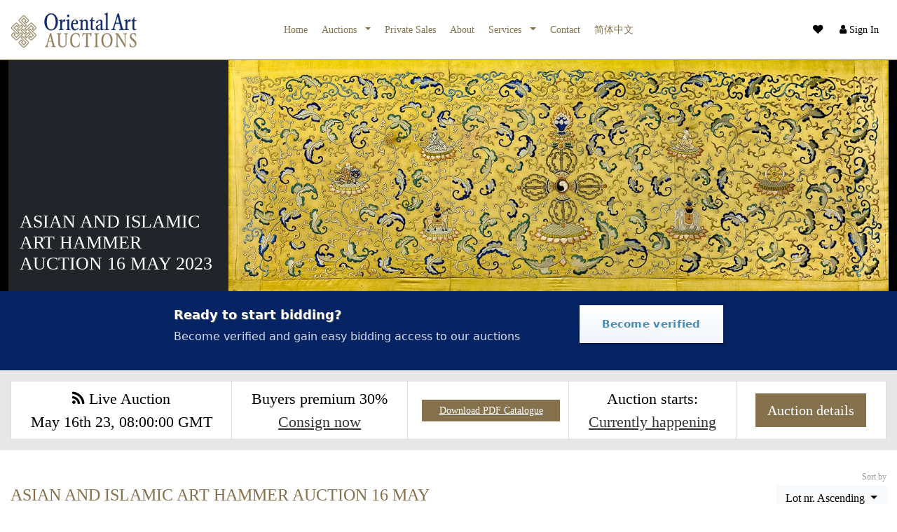

--- FILE ---
content_type: text/html; charset=UTF-8
request_url: https://www.orientalartauctions.com/auction/asian-and-islamic-art-hammer-auction-16-may-2023
body_size: 10375
content:
<!DOCTYPE html>
<html prefix="og: http://ogp.me/ns#" lang="en">
    <head >
    <!--[if IE]><meta http-equiv="X-UA-Compatible" content="IE=edge"><![endif]-->
        <title>ASIAN AND ISLAMIC ART HAMMER AUCTION 16 MAY 2023</title>
            <meta name="description" content="">
        <meta name="viewport" content="width=device-width, initial-scale=1.0, maximum-scale=1.0, user-scalable=no, minimal-ui">
    <meta charset="utf-8">
        <link rel="stylesheet" href="/build/frontend.css?v=prod1310250003" media="all">
    <link rel="stylesheet" href="/styles.css?v=prod1310250003" media="all">
    <link rel="stylesheet" href="/css/cust/1ebc4537-a8c2-6d94-9f0c-0242ac1a0007.css?v=prod1310250003" media="all">

    
    <link rel="apple-touch-icon" sizes="180x180" href="/images/cust/1ebc4537-a8c2-6d94-9f0c-0242ac1a0007/apple-touch-icon.png">
    <link rel="icon" type="image/png" sizes="32x32" href="/images/cust/1ebc4537-a8c2-6d94-9f0c-0242ac1a0007/favicon-32x32.png">
    <link rel="icon" type="image/png" sizes="16x16" href="/images/cust/1ebc4537-a8c2-6d94-9f0c-0242ac1a0007/favicon-16x16.png">

    
                                                <link rel="alternate" hreflang="en" href="https://www.orientalartauctions.com/auction/asian-and-islamic-art-hammer-auction-16-may-2023" />
            


</head >

        



<body class="artimin-bc artimin-nav-center  artimin-nav-center artimin-nav-navbar artimin-nav-navbar_center" cdn="https://images.orientalartauctions.com/1ebc4537-a8c2-6d94-9f0c-0242ac1a0007/" transparent_header="" host="www.orientalartauctions.com" account="1ebc4537-a8c2-6d94-9f0c-0242ac1a0007" header-fixed="fixed-top" context="auction" mercure="https://" ga="UA-642210-43" itemscope="itemscope" itemtype="https://schema.org/WebPage">


<script>
    const env = 'prod';
</script>

        
            
<nav class="justify-content-between bd artimin-main-navbar navbar navbar-expand-lg artimin-light-menu fixed-top  artimin-navbar-light" id="artimin-header-navigation" role="navigation">


    


        <div class="navbar-toggler">
            <button type="button" data-bs-toggle="collapse" data-bs-target="#navbar-collapse">
            <i class="navbar-toggler-icon2 fa fa-bars"></i>
            </button>
        </div>

        <a class="navbar-brand" href="/" itemprop="url">

                            <img src="https://images.orientalartauctions.com/R_UkQcrej5MUyCUS8QJXvDoK-Mk5s3nU5_AjrUWTNN8/rs:fit:500:0/plain/1ebc4537-a8c2-6d94-9f0c-0242ac1a0007/60d1e8644837a.png" srcset="https://images.orientalartauctions.com/R_UkQcrej5MUyCUS8QJXvDoK-Mk5s3nU5_AjrUWTNN8/rs:fit:500:0/plain/1ebc4537-a8c2-6d94-9f0c-0242ac1a0007/60d1e8644837a.png 1x, https://images.orientalartauctions.com/xbYcDWEzbj_YKhgM9tjWPGq0OsCtsF6_ZRk-NOtRCS8/rs:fit:1200:0/plain/1ebc4537-a8c2-6d94-9f0c-0242ac1a0007/60d1e8644837a.png 2.4x, https://images.orientalartauctions.com/cjBvYRcZ81YBipN2J0u4t33CgCY9HQM-MIhknK1p9Io/rs:fit:2000:0/plain/1ebc4537-a8c2-6d94-9f0c-0242ac1a0007/60d1e8644837a.png 4x" class="h-25 artimin-logo artimin-logo-light d-none d-lg-inline mr-2" style="display: none" />
                <img src="https://images.orientalartauctions.com/uScSvCsiI0ZoMcZ4oC7Dm2zEC4uf0VsjqMT7vI-6Jnw/rs:fit:500:0/plain/1ebc4537-a8c2-6d94-9f0c-0242ac1a0007/60d1e8777fa68.png" srcset="https://images.orientalartauctions.com/uScSvCsiI0ZoMcZ4oC7Dm2zEC4uf0VsjqMT7vI-6Jnw/rs:fit:500:0/plain/1ebc4537-a8c2-6d94-9f0c-0242ac1a0007/60d1e8777fa68.png 1x, https://images.orientalartauctions.com/64gkiD66i2yCXALlPkg7MFywtmDZdGY0yQ5DcT9Fqlc/rs:fit:1200:0/plain/1ebc4537-a8c2-6d94-9f0c-0242ac1a0007/60d1e8777fa68.png 2.4x, https://images.orientalartauctions.com/bFIGd3ky2N1Vzfzu8sNRksuzAC4TkXsVhzgpxtzQmig/rs:fit:2000:0/plain/1ebc4537-a8c2-6d94-9f0c-0242ac1a0007/60d1e8777fa68.png 4x" class="h-25 artimin-logo artimin-logo-dark d-none d-lg-inline mr-2" style="display: none" itemprop="logo" />
                    </a>


        


        <div style="" class="artimin-navbar-extra d-flex align-items-center justify-content-end">


            
                                                <div class="nav-item">

                            <a href="/service/favorite" class="text-reset navbar-search nav-link nav-link-favorite ignore-loader" data-modal-title="Sign in or register to use favorites">
                                <i class="fa fa-heart"></i>                            </a>
                    </div>
                                <div class="nav-item">

                    <a href="/login" class="navbar-account navbar-account-logged-out text-reset nav-link nav-link-user" data-modal-title="Sign In &amp; Registration" role="button">
                        <i class="fa fa-user"></i> <span class="d-none d-lg-inline-flex">Sign In</span>
                    </a>


                    <a class="navbar-account ignore-loader navbar-account-logged-in nav-link-user text-reset nav-link dropdown-toggle" href="#" id="navbarDropdownAccount" role="button" data-bs-toggle="dropdown" aria-expanded="false" style="display: none">
                        <i class="fa fa-user"></i> <span class="d-none d-lg-inline-flex">Account</span>
                    </a>
                    <ul class="navbar-account-logged-in-menu dropdown-menu dropdown-menu-end" aria-labelledby="navbarDropdownAccount">

                    </ul>
                </div>


            
            



            

        </div>


        <div class="collapse navbar-collapse justify-content-center" id="navbar-collapse">

            <ul class="navbar-nav" itemscope itemtype="http://www.schema.org/SiteNavigationElement">
                                                                                                                                
                    <li class="nav-item" itemprop="name">
                        
                                                                                                                                    <a href="/" class="nav-link   "    id="1ec43d91-59e0-6d52-9f09-0242ac130002" itemprop="url">
                            
                                Home
                            
                        </a>
                                            </li>
                                                                                                            
                    
                    <li class="nav-item dropdown" itemprop="name">
                        
                                                                                    
                                                <a href="#" class="nav-link  dropdown-toggle ignore-loader 2artimin-dropdown-no-click ignore-loader"  data-bs-toggle="dropdown"  id="1ebc45da-a330-6784-bcb5-0242ac1a0007" itemprop="url">
                            
                                Auctions
                             <i class="ion-chevron-down"></i>
                        </a>
                                                    <ul class="dropdown-menu" role="menu" aria-labelledby="1ebc45da-a330-6784-bcb5-0242ac1a0007">


                                
                                    <li itemprop="name">
                                    
                                                                                                                        
                                                                                                                                                                        <a class="dropdown-item" href="/auctions" itemprop="url">Current Auctions</a>
                                                                        </li>
                                
                                    <li itemprop="name">
                                    
                                                                                                                                                                    
                                                                                                                            <a class="dropdown-item" href="/departments" itemprop="url">Departments</a>
                                                                        </li>
                                
                                    <li itemprop="name">
                                    
                                                                                                                        
                                                                                                                                                                        <a class="dropdown-item" href="/auctions/results" itemprop="url">Past Auctions</a>
                                                                        </li>
                                
                                    <li itemprop="name">
                                    
                                                                                                                        
                                                                                                                                                                        <a class="dropdown-item" href="/collection" itemprop="url">Current Lots</a>
                                                                        </li>
                                                            </ul>
                                            </li>
                                                                                                                                
                    <li class="nav-item" itemprop="name">
                        
                                                                                                                                    <a href="/private-sales" class="nav-link   "    id="1eddc3af-0a31-64d8-9ba4-0242c0a80002" itemprop="url">
                                                            Private Sales

                            
                        </a>
                                            </li>
                                                                                                                                
                    <li class="nav-item" itemprop="name">
                        
                                                                                                                                    <a href="/about" class="nav-link   "    id="1ebe97a5-2d96-6e64-8077-0242ac130007" itemprop="url">
                                                            About

                            
                        </a>
                                            </li>
                                                                                                            
                    
                    <li class="nav-item dropdown" itemprop="name">
                        
                                                                                    
                                                <a href="#" class="nav-link  dropdown-toggle ignore-loader 2artimin-dropdown-no-click ignore-loader"  data-bs-toggle="dropdown"  id="1ebe9867-5afe-665a-8bd1-0242ac140007" itemprop="url">
                            
                                Services
                             <i class="ion-chevron-down"></i>
                        </a>
                                                    <ul class="dropdown-menu" role="menu" aria-labelledby="1ebe9867-5afe-665a-8bd1-0242ac140007">


                                
                                    <li itemprop="name">
                                    
                                                                                                                                                                                                                                                        
                                                                                                                                                                                                                        <a class="dropdown-item" href="/p/610d27e20c453-buying" itemprop="url">Buying</a>
                                                                        </li>
                                
                                    <li itemprop="name">
                                    
                                                                                                                                                                                                                                                        
                                                                                                                                                                                                                        <a class="dropdown-item" href="/p/610d27e20c452-selling" itemprop="url">Selling</a>
                                                                        </li>
                                
                                    <li itemprop="name">
                                    
                                                                                                                                                                                                                                                        
                                                                                                                                                                                                                        <a class="dropdown-item" href="/p/610d27e20c470-shipping" itemprop="url">Shipping</a>
                                                                        </li>
                                                            </ul>
                                            </li>
                                                                                                                                
                    <li class="nav-item" itemprop="name">
                        
                                                                                                                                    <a href="/contact" class="nav-link   "    id="1ebc45da-a372-66e8-8aac-0242ac1a0007" itemprop="url">
                                                            Contact

                            
                        </a>
                                            </li>
                                                                                                                                
                    <li class="nav-item" itemprop="name">
                        
                                                                                                                                                                <a href="/p/610d27e20c449-jian-ti-zhong-wen" class="nav-link   "    id="1ebe9efd-a674-6b88-b615-0242ac140007" itemprop="url">
                            
                                

                                                                    简体中文
                                                            
                        </a>
                                            </li>
                            </ul>

        </div>





    


</nav>

    <div id="artimin-content-container" class="">
                                        




            
        <script>
            var dataLayer = {
        "pageTitle": "ASIAN AND ISLAMIC ART HAMMER AUCTION 16 MAY 2023",
"metaDescription": "",
"en": "https://www.orientalartauctions.com/auction/asian-and-islamic-art-hammer-auction-16-may-2023"
}
        </script>
        <div class="artimin-datalayer" style="display: none" pagetitle="ASIAN AND ISLAMIC ART HAMMER AUCTION 16 MAY 2023" metadescription="" en="https://www.orientalartauctions.com/auction/asian-and-islamic-art-hammer-auction-16-may-2023"></div>
        
    
    
            
    
    

    
            



            <div class="" >

                                        
                        

                    


                                        
                        
                                    


                                

                                                                        <section class="artimin-section-dark artimin-layout-hero2 artimin-block-1ec0bb6f-c3dd-690a-9ca7-0242c0a81006  artimin-black-background  " style="">

                            



                            


    

    
    
                
                                
            







<div class="container-fluid">
    <div class="row g-0 align-items-stretch">
        <div class="col-12 col-md-3 d-flex flex-column bg-dark text-white">
            <div class="mt-auto p-3">

                <h1>ASIAN AND ISLAMIC ART HAMMER AUCTION 16 MAY 2023</h1>


                
            </div>
        </div>

        <div class="col-12 col-md-9">
            <img src="https://images.orientalartauctions.com/6A4V3lRzBYDh8MWib_j_bOAFNZQRUME08vKcUFM-IGA/rs:fit:1200:0/plain/1ebc4537-a8c2-6d94-9f0c-0242ac1a0007/644327c7dc703-tableau-kleur-01.jpg" class="img-fluid w-100 h-100 object-fit-cover" />
        </div>
    </div>
</div>





                        </section>
                
                
                                                            

    <div class="artimin-global-notification" style="display: none">
        <div class="happening-now">
            <div class="alert alert-dark d-flex align-items-center justify-content-center mb-0 artimin-global-notification-container" role="alert">

            </div>
                    </div>

    </div>
    <div class="artimin-notification-start-bidding" style="display: none">
        <div class="index-features-cta">
            <div class="container">
                <div class="info">
                    <strong>
                        Ready to start bidding?
                    </strong>
                    <p>
                        Become verified and gain easy bidding access to our auctions
                    </p>
                </div>
                <a href="/service/contact/" class="ignore-loader" data-modal-title="Login or register to become a verified bidder">Become verified</a>
            </div>
        </div>
    </div>

    

                                                


                                        
                        
                                    


                                

                                                                        <section class="artimin-section-light artimin-layout-auction_view artimin-block-1ebe8966-a2c0-6e58-bfbb-0242c0a8b007 artimin-section artimin-light-grey-background  " style="">

                            



                            <div class="container">

    <div class="auction-info">

        <ul class="list-group list-group-horizontal-md">
            <li class="list-group-item d-flex flex-fill align-items-center">
                <div class="w-100 text-center">
                                            <i class="fa fa-feed"></i>
                                        Live Auction<br />
                                            <span class="artimin-date-time" data-date="05/16/2023 10:00:00 AM"></span>

                    
                </div>
            </li>

            <li class="list-group-item d-flex flex-fill text-center">

                <div class="w-100 text-center">
                    Buyers premium 30%
                                            <br />
                        <a class="" href="/valuation">Consign now</a>
                                    </div>

            </li>


            
                <li class="list-group-item d-flex flex-fill align-items-center text-center">

                    <div class="w-100 text-center">
                                            <a role="button" class="btn btn-custom btn-sm ignore-loader w-100 m-1" target="_blank" href="/download/1ed5f901-34d4-644a-930c-0242c0a8e002">Download PDF Catalogue</a>
                                                            </div>

                    
                </li>

            

                        <li class="list-group-item flex-fill d-flex  align-items-center text-center">
                <div class="w-100 text-center">
                    Auction starts:<br />
                                            <div id="auction-db574d2a-077e-45b2-a724-e5e7e40438a9" data-countdown-end="Currently happening" data-countdown-url="/live-bidding/asian-and-islamic-art-hammer-auction-16-may-2023" data-countdown="05/16/2023 10:00:00 AM"></div>
                                    </div>

            </li>
            
            <li class="list-group-item d-flex flex-fill align-items-center text-center">
                <div class="w-100 text-center">

                    <button class="btn btn-custom btn-lg ignore-loader" data-bs-toggle="collapse" data-bs-target="#auctionInfo"  role="button" aria-expanded="false" aria-controls="auctionInfo">Auction details</button>
                </div>
            </li>
        </ul>


    </div>

    <div class="collapse multi-collapse" id="auctionInfo">
        <br />
        <h2 class="text-center">Auction details</h2>
        <div class="card-columns" style="background-color: #fff">
                <div class="card">
                    <div class="card-body">
                        <h5 class="card-title">General</h5>
                        <div class="card-text">

                            
                            <ul>
                                                                <li>Auction status: confirmed</li>
                                                                    <li>
                                        A live video stream is available during the auction

                                    </li>
                                
                                                                                                            <li>Start of auction:
                                            <span class="artimin-date-time" data-date="05/16/2023 10:00:00 AM"></span>
                                        </li>
                                                                        <li>Catalogue available:
                                                                                    <span class="artimin-date-time" data-date="05/05/2023 12:00:00 AM"></span>
                                                                            </li>

                                



                            </ul>
                        </div>

                    </div>

                </div>

            
                    <div class="card">
                        <div class="card-body">
                            <h5 class="card-title">Viewing days</h5>
                            <div class="card-text">
                                                                    <p>Viewing days:</p>
                                    <ul>
                                                                                                                                    <li>May 11, 2023 11:00:00 AM - 5:00:00 PM</li>
                                                                                                                                                                                <li>May 12, 2023 11:00:00 AM - 5:00:00 PM</li>
                                                                                                                        </ul>
                                
                                                                    <p>Viewing address:<br />Oriental Art Auctions<br />Warmtekrachtstraat 2<br />8094 SE Hattemerbroek<br /></p>
                                                            </div>
                        </div>
                    </div>

            


                <div class="card">
                    <div class="card-body">
                        <h5 class="card-title">Bidding</h5>
                        <div class="card-text">

                                                                                        
                                <p>Bid methods:
                                                                    <a class="" href="#" data-bs-toggle="modal" data-bs-target="#bidMethodModal1ebc2d3d-69cf-6c70-86d8-0242ac120007">Internet bid</a>,                                                                                                                                             <a class="" href="#" data-bs-toggle="modal" data-bs-target="#bidMethodModal1ebc2d3d-7d7c-68b8-8567-0242ac120007">Written bid</a>,                                                                                                                                             <a class="" href="#" data-bs-toggle="modal" data-bs-target="#bidMethodModal1ebc2d3d-9325-6b06-9af7-0242ac120007">Phone bid</a>,                                                                                                                                             <a class="" href="#" data-bs-toggle="modal" data-bs-target="#bidMethodModal5bbb40cb-efaa-4dd3-b864-5222ca188d1f">Room bid</a>                                                                                                                                                                                <div class="modal fade" id="bidMethodModal1ebc2d3d-69cf-6c70-86d8-0242ac120007" tabindex="-1" role="dialog" aria-labelledby="bidMethodModalLabel1ebc2d3d-69cf-6c70-86d8-0242ac120007" aria-hidden="true">
                                            <div class="modal-dialog" role="document">
                                                <div class="modal-content">
                                                    <div class="modal-header">
                                                        <div class="modal-title artimin-title" id="bidMethodModalLabel1ebc2d3d-69cf-6c70-86d8-0242ac120007">Internet bid</div>
                                                        <a class="btn btn-close ignore-loader" data-bs-dismiss="modal" aria-label="Close"></a>

                                                    </div>
                                                    <div class="modal-body">
                                                        <p>Internet bidding howto coming soon...</p>

                                                    </div>
                                                </div>
                                            </div>
                                        </div>
                                                                            <div class="modal fade" id="bidMethodModal1ebc2d3d-7d7c-68b8-8567-0242ac120007" tabindex="-1" role="dialog" aria-labelledby="bidMethodModalLabel1ebc2d3d-7d7c-68b8-8567-0242ac120007" aria-hidden="true">
                                            <div class="modal-dialog" role="document">
                                                <div class="modal-content">
                                                    <div class="modal-header">
                                                        <div class="modal-title artimin-title" id="bidMethodModalLabel1ebc2d3d-7d7c-68b8-8567-0242ac120007">Written bid</div>
                                                        <a class="btn btn-close ignore-loader" data-bs-dismiss="modal" aria-label="Close"></a>

                                                    </div>
                                                    <div class="modal-body">
                                                        <p>Written bid howto coming soon...</p>

                                                    </div>
                                                </div>
                                            </div>
                                        </div>
                                                                            <div class="modal fade" id="bidMethodModal1ebc2d3d-9325-6b06-9af7-0242ac120007" tabindex="-1" role="dialog" aria-labelledby="bidMethodModalLabel1ebc2d3d-9325-6b06-9af7-0242ac120007" aria-hidden="true">
                                            <div class="modal-dialog" role="document">
                                                <div class="modal-content">
                                                    <div class="modal-header">
                                                        <div class="modal-title artimin-title" id="bidMethodModalLabel1ebc2d3d-9325-6b06-9af7-0242ac120007">Phone bid</div>
                                                        <a class="btn btn-close ignore-loader" data-bs-dismiss="modal" aria-label="Close"></a>

                                                    </div>
                                                    <div class="modal-body">
                                                        <p>Phone bidding howto coming soon...</p>

                                                    </div>
                                                </div>
                                            </div>
                                        </div>
                                                                            <div class="modal fade" id="bidMethodModal5bbb40cb-efaa-4dd3-b864-5222ca188d1f" tabindex="-1" role="dialog" aria-labelledby="bidMethodModalLabel5bbb40cb-efaa-4dd3-b864-5222ca188d1f" aria-hidden="true">
                                            <div class="modal-dialog" role="document">
                                                <div class="modal-content">
                                                    <div class="modal-header">
                                                        <div class="modal-title artimin-title" id="bidMethodModalLabel5bbb40cb-efaa-4dd3-b864-5222ca188d1f">Room bid</div>
                                                        <a class="btn btn-close ignore-loader" data-bs-dismiss="modal" aria-label="Close"></a>

                                                    </div>
                                                    <div class="modal-body">
                                                        <p>Room bidding howto coming soon...</p>

                                                    </div>
                                                </div>
                                            </div>
                                        </div>
                                    
                                                                                                                    <p>Buyers premium:
                                    30% (exclusive 21% VAT)
                                </p>
                                                        
                                <button type="button" class="btn btn-custom btn-sm" data-bs-toggle="modal" data-bs-target="#bidStepsModal">
                                    View bid steps
                                </button>

                                <div class="modal fade" id="bidStepsModal" tabindex="-1" role="dialog" aria-labelledby="bidStepsModalLabel" aria-hidden="true">
                                    <div class="modal-dialog" role="document">
                                        <div class="modal-content">
                                            <div class="modal-header">
                                                <div class="modal-title artimin-title" id="bidStepsModalLabel">Bid steps</div>
                                                <a class="btn btn-close ignore-loader" data-bs-dismiss="modal" aria-label="Close"></a>

                                            </div>
                                            <div class="modal-body">
                                                <table style="width: 100%">
                                                    <thead>
                                                    <tr>
                                                        <th>From</th>
                                                        <th>To</th>
                                                        <th>Step</th>
                                                    </tr>
                                                    </thead>
                                                    <tbody>
                                                                                                            <tr>
                                                            <td>€0.00</td>
                                                            <td>€199.00</td>
                                                            <td>€10.00</td>
                                                        </tr>
                                                                                                            <tr>
                                                            <td>€200.00</td>
                                                            <td>€499.00</td>
                                                            <td>€20.00</td>
                                                        </tr>
                                                                                                            <tr>
                                                            <td>€500.00</td>
                                                            <td>€999.00</td>
                                                            <td>€50.00</td>
                                                        </tr>
                                                                                                            <tr>
                                                            <td>€1,000.00</td>
                                                            <td>€1,999.00</td>
                                                            <td>€100.00</td>
                                                        </tr>
                                                                                                            <tr>
                                                            <td>€2,000.00</td>
                                                            <td>€4,999.00</td>
                                                            <td>€200.00</td>
                                                        </tr>
                                                                                                            <tr>
                                                            <td>€5,000.00</td>
                                                            <td>€9,999.00</td>
                                                            <td>€500.00</td>
                                                        </tr>
                                                                                                            <tr>
                                                            <td>€10,000.00</td>
                                                            <td>€19,999.00</td>
                                                            <td>€1,000.00</td>
                                                        </tr>
                                                                                                            <tr>
                                                            <td>€20,000.00</td>
                                                            <td>€49,999.00</td>
                                                            <td>€2,000.00</td>
                                                        </tr>
                                                                                                            <tr>
                                                            <td>€50,000.00</td>
                                                            <td>€99,999.00</td>
                                                            <td>€5,000.00</td>
                                                        </tr>
                                                                                                            <tr>
                                                            <td>€100,000.00</td>
                                                            <td>€199,999.00</td>
                                                            <td>€10,000.00</td>
                                                        </tr>
                                                                                                            <tr>
                                                            <td>€200,000.00</td>
                                                            <td>€499,999.00</td>
                                                            <td>€20,000.00</td>
                                                        </tr>
                                                                                                            <tr>
                                                            <td>€500,000.00</td>
                                                            <td>€999,999.00</td>
                                                            <td>€50,000.00</td>
                                                        </tr>
                                                                                                            <tr>
                                                            <td>€1,000,000.00</td>
                                                            <td>€1,999,999.00</td>
                                                            <td>€100,000.00</td>
                                                        </tr>
                                                                                                            <tr>
                                                            <td>€2,000,000.00</td>
                                                            <td>€2,999,999.00</td>
                                                            <td>€200,000.00</td>
                                                        </tr>
                                                                                                            <tr>
                                                            <td>€3,000,000.00</td>
                                                            <td>€9,999,999.00</td>
                                                            <td>€500,000.00</td>
                                                        </tr>
                                                                                                        </tbody>
                                                </table>
                                            </div>
                                        </div>
                                    </div>
                                </div>
                                                                                        
                                <p>
                                    Auction platforms:
                                                                            <a class="popover-link ignore-any-click" tabindex="0" role="button" href="#" data-bs-toggle="popover" data-bs-placement="top" data-bs-trigger="focus"  data-bs-content="+5% Live Auctioneers premium (exclusive 21% VAT)">
                                            Live Auctioneers,                                        </a>
                                                                            <a class="popover-link ignore-any-click" tabindex="0" role="button" href="#" data-bs-toggle="popover" data-bs-placement="top" data-bs-trigger="focus"  data-bs-content="+5% Invaluable premium (exclusive 21% VAT)">
                                            Invaluable,                                        </a>
                                                                            <a class="popover-link ignore-any-click" tabindex="0" role="button" href="#" data-bs-toggle="popover" data-bs-placement="top" data-bs-trigger="focus"  data-bs-content="+3% The Saleroom premium (exclusive 21% VAT)">
                                            The Saleroom,                                        </a>
                                                                            <a class="popover-link ignore-any-click" tabindex="0" role="button" href="#" data-bs-toggle="popover" data-bs-placement="top" data-bs-trigger="focus"  data-bs-content="+0% Drouot premium (inclusive 0% VAT)">
                                            Drouot,                                        </a>
                                                                            <a class="popover-link ignore-any-click" tabindex="0" role="button" href="#" data-bs-toggle="popover" data-bs-placement="top" data-bs-trigger="focus"  data-bs-content="+3% Epai premium (inclusive Tax excempt)">
                                            Epai                                        </a>
                                                                    </p>
                                                    </div>


                    </div>
                </div>

            
                    <div class="card">
                        <div class="card-body">
                            <h5 class="card-title">Terms</h5>
                            <div class="card-text">
                                <ul>
                                                                            <li>
                                            <a class="" href="#" data-bs-toggle="modal" data-bs-target="#termModal1eb80da4-76e0-65d4-b820-0242ac130007">
                                                Live bidding instructions
                                            </a>
                                            <div class="modal fade" id="termModal1eb80da4-76e0-65d4-b820-0242ac130007" tabindex="-1" role="dialog" aria-labelledby="termModalLabel1eb80da4-76e0-65d4-b820-0242ac130007" aria-hidden="true">
                                                <div class="modal-dialog" role="document">
                                                    <div class="modal-content">
                                                        <div class="modal-header">
                                                            <div class="modal-title artimin-title" id="termModalLabel1eb80da4-76e0-65d4-b820-0242ac130007">Live bidding instructions</div>
                                                            <a class="btn btn-close ignore-loader" data-bs-dismiss="modal" aria-label="Close"></a>

                                                        </div>
                                                        <div class="modal-body">
                                                            <h1>This is live bidding information</h1>

                                                        </div>
                                                    </div>
                                                </div>
                                            </div>
                                        </li>
                                                                    </ul>
                            </div>
                        </div>
                    </div>
                        
                    <div class="card">
                        <div class="card-body">
                            <h5 class="card-title">Shipping</h5>
                            <div class="card-text">
                                <p>World wide shipping available, rates vary by destination and complexity. Contact the auction house for more information.</p>
                                                                    <h2>Payment methods</h2>
                                    <ul>
                                                                                    <li>Mastercard</li>
                                                                                    <li>Visa</li>
                                                                                    <li>Direct bank transfer</li>
                                                                            </ul>
                                                            </div>
                        </div>
                    </div>


            
    </div>
</div>








                        </section>
                
                
                            


                                        
                        
                                                    
                                    


                                

                                                                        <section class="artimin-section-light artimin-layout-ii-tt artimin-block-1ebe8967-12f2-62b2-b831-0242c0a8b007 artimin-section artimin-light-body  " style="">

                            



                            
    
            <div style="position:relative" class="" >

    <div class="container">
        


            

        
    
    <div class="row collection-scrollto mb-4">
        <div class="col-xs-12 col-lg-6">
                            
        <div class="artimin-collection-title text-left" style="float: left">
            <h2>ASIAN AND ISLAMIC ART HAMMER AUCTION 16 MAY 2023 Catalogue</h2>

        </div>
    
                                        
        </div>
        
        <div class="col-xs-12 col-lg-6">

            <div class="btn-group  float-end">
                                                


                <a class="btn btn-light btn-md ignore-loader d-block d-lg-none" data-bs-toggle="collapse" href="#artimin-collection-filter" role="button" aria-expanded="false" aria-controls="artimin-collection-filter">
                    Filters                </a>



                <div class="dropdown">
                    <div style="position: absolute; top: -25px; right: 0; color: #999">
                        <span style="font-size: 12px">Sort by</span>
                    </div>
                    <a class="btn btn-light btn-md dropdown-toggle ignore-loader" style="color: #000" href="#" id="dropdownMenuLink" data-bs-toggle="dropdown" aria-haspopup="true" aria-expanded="false" style="position: relative">

                        Lot nr. Ascending
                    </a>

                                            
                    


                    <div class="dropdown-menu dropdown-menu-right" aria-labelledby="dropdownMenuLink">
                        
                            
                                                        <a class="dropdown-item" href="/auction/asian-and-islamic-art-hammer-auction-16-may-2023?sortBy=newest">Newest newest</a>
                        
                            
                                                        <a class="dropdown-item" href="/auction/asian-and-islamic-art-hammer-auction-16-may-2023?sortBy=price-high-low">Price High - Low price-high-low</a>
                        
                            
                                                        <a class="dropdown-item" href="/auction/asian-and-islamic-art-hammer-auction-16-may-2023?sortBy=price-low-high">Price Low - High price-low-high</a>
                        
                            
                                                        <a class="dropdown-item" href="/auction/asian-and-islamic-art-hammer-auction-16-may-2023?sortBy=lot-low">Lot nr. Ascending lot-low</a>
                        
                            
                                                        <a class="dropdown-item" href="/auction/asian-and-islamic-art-hammer-auction-16-may-2023?sortBy=lot-high">Lot nr . Descending lot-high</a>
                        
                            
                                                        <a class="dropdown-item" href="/auction/asian-and-islamic-art-hammer-auction-16-may-2023?sortBy=ending-soon">Lot Ending Soon ending-soon</a>
                        
                            
                                                        <a class="dropdown-item" href="/auction/asian-and-islamic-art-hammer-auction-16-may-2023?sortBy=highest-bid">Highest Bid highest-bid</a>
                                            </div>
                </div>
            </div>
        </div>
    </div>


    <div class="row">


                    <div id="artimin-collection-filter" class="collapse d-lg-block col-12 artimin-collection-filter-top artimin-collection-filter" filter="channel=1ebc45d6-5d0b-68a2-882c-0242ac1a0007&amp;auction=db574d2a-077e-45b2-a724-e5e7e40438a9">
                

<div class="row">

    
    
        <style>
            .artimin-filter-session {
                display: none
            }
        </style>
    

            <div class="col-md artimin-collection-filter-management">
            
            



            

            
            
            
                        
            
                                    <p>
                        Filter results
                    </p>
                
                    </div>


        <div class="col-md">

            <div class="input-group mb-3">
                <input type="text" class="form-control shadow-none artimin-collection-search" value="" placeholder="Search by keyword or lot number"  />
                <button type="submit" class="input-group-text btn-custom artimin-collection-search-button"><i class="bi bi-search me-2"></i> Search</button>
                <input type="hidden" class="artimin-collection-search-url" name="artimin-search-url" value="/auction/asian-and-islamic-art-hammer-auction-16-may-2023?keyword=[keyword]" />

            </div>

            
                    </div>
    


    

                        


                        

                        


                        

                        


                        </div>

            </div>
        

        <div class="col-12 artimin-collection-objects artimin-paging-scrollto">


            
                <div class="">
                    <div class="index-features-cta">
                        <div class="container">
                            <div class="info">
                                <strong>
                                    No objects found
                                </strong>
                                <p>
                                    Objects for this auction are not yet published.
                                </p>
                            </div>

                                                                                                                </div>
                    </div>
                </div>


            
    
                                <div id="" data-block-id="1ebe8967-12f2-62b2-b831-0242c0a8b007" class="artimin-cards-1ebe8967-12f2-62b2-b831-0242c0a8b007  row "  >



            
            

    </div>
    </div>

    



        </div>

    </div>

</div>
    <style>
        .artimin-cards-1ebe8967-12f2-62b2-b831-0242c0a8b007 .card-img-top {
            height: 200px;
            width:100%;
            object-fit: contain;
        }

    </style>




                        </section>
                
                
                                        </div>


                        </div>
    <footer class="footer  artimin-black-background">
    
    
    

    

                        



                        
    



        


    
    
    <div class="container">

        <div class="row">

            
                
                                    <div class="col-xs-12 col-md-3">
                            <div class="artimin-title">
            About Oriental Art Auctions

            


        </div>
        <ul class="menu">


                            <li>
                    <a href="/auctions" class="">
                        Auctions
                    </a>
                </li>
                            <li>
                    <a href="/about" class="">
                        About
                    </a>
                </li>
                            <li>
                    <a href="/contact" class="">
                        Contact
                    </a>
                </li>
                            <li>
                    <a href="/legal" class="">
                        Legal
                    </a>
                </li>
                            <li>
                    <a href="/newsletter" class="">
                        Newsletter
                    </a>
                </li>
                            <li>
                    <a href="/private-sales" class="">
                        Private Sales
                    </a>
                </li>
                    </ul>
    
                    </div>
                                    <div class="col-xs-12 col-md-3">
                    

                <div class="artimin-title">
                    Connect with us
                </div>
                <ul class="menu">

                    
                                                    <li>
                                <a href="https://weixin.qq.com/r/MS3t9dzEpYHarZiW93gj" class="social ignore-loader" target="_blank">
                                    <i class="fa fa-wechat"></i> We Chat
                                </a>
                            </li>
                        
                    
                                                    <li>
                                <a href="https://www.issuu.com/orientalartauctions6" class="social ignore-loader" target="_blank">
                                    <i class="fa fa-issuu"></i> Issuu
                                </a>
                            </li>
                        
                    
                                                    <li>
                                <a href="https://www.instagram.com/orientalartauctions" class="social ignore-loader" target="_blank">
                                    <i class="fa fa-instagram"></i> Instagram
                                </a>
                            </li>
                        
                    

                </ul>





        
                    </div>
                                    <div class="col-xs-12 col-md-3">
                    
            <div class="artimin-title">
                Mobile Apps
            </div>
            <ul class="menu">

                                    <li>
                        <a href="https://apps.apple.com/mu/app/oriental-art-auctions/id1570765484" class="social ignore-loader" target="_blank">
                            <i class="fa fa-apple"></i> Apple App Store
                        </a>
                    </li>
                                                    <li>
                        <a href="https://play.google.com/store/apps/details?id=com.artimin.auction_app&amp;hl=en&amp;gl=US" class="social ignore-loader" target="_blank">
                            <i class="fa fa-android"></i> Google Play Store
                        </a>
                    </li>
                


            </ul>


        
                    </div>
                                    <div class="col-xs-12 col-md-3">
                    
        <div class="artimin-title">
            Contact
        </div>
        <div class="menu">

            Oriental Art Auctions<br />Warmtekrachtstraat 2<br />8094 SE Hattemerbroek<br />

                        
                <i class="fa fa-phone"></i> <a href="tel:+31 38 338 0783" class="ignore-loader">+31 38 338 0783</a>
                <br />

                        
                <i class="fa fa-envelope"></i><a href="mailto:info@orientalartauctions.com" class="ignore-loader">info@orientalartauctions.com</a>

            
        </div>
    
                    </div>
                
            


        </div>


        <div class="bottom text-center by-artimin">
            <p>
                &copy;2026 Oriental Art Auctions
            </p>
        </div>
    </div>
</footer>

    <div id="search">
        <button type="button" class="close">×</button>
        <input type="search" value="" id="search-input" placeholder="type keyword(s) here" />
    </div>
    <div class="artimin-light-body">
        <div class=" modal fade" id="registerLoginModal" tabindex="-1" aria-labelledby="registerLoginModalLabel" aria-hidden="true">
            <div class="modal-dialog modal-dialog-centered modal-lg">
                <div class="modal-content">
                    <div class="modal-header">
                        <div class="modal-title artimin-title">Account</div>
                        <a class="btn btn-close ignore-loader" data-bs-dismiss="modal" aria-label="Close"></a>
                    </div>
                    <div class="modal-body"></div>
                </div>
            </div>
        </div>
    </div>
    <div class="artimin-light-body">
        <div class="modal" id="createBidNumberModal" tabindex="-1" role="dialog">
            <div class="modal-dialog modal-dialog-centered modal-lg" role="document">
                <div class="modal-content">
                    <div class="modal-body">
                    </div>
                </div>
            </div>
        </div>
    </div>
    <div class="artimin-light-body">
        <div class=" modal fade" id="urlModal" tabindex="-1" aria-labelledby="urlModalLabel" aria-hidden="true">
            <div class="modal-dialog modal-dialog-centered modal-lg">
                <div class="modal-content">
                    <div class="modal-header">
                        <div class="modal-title urlModalTitle"></div>
                        <a class="btn btn-close ignore-loader" data-bs-dismiss="modal" aria-label="Close"></a>
                    </div>
                    <div class="modal-body url-modal-body"></div>
                </div>
            </div>
        </div>
    </div>
    <div class="artimin-light-body">
        <div class="modal" id="bidConfirmModal" tabindex="-1" role="dialog">
            <div class="modal-dialog modal-dialog-centered modal-lg" role="document">
                <div class="modal-content">
                    <div class="modal-header">
                        <h5 class="modal-title">Confirm bid</h5>
                        <button type="button" class="btn-close" data-bs-dismiss="modal" aria-label="Close"></button>
                    </div>

                    <div class="modal-content">
                        <div class="modal-body">
                            <p>Please note that all bids are binding. If you win a lot, you are obligated to pay for it. The bid price does not include shipping and auction fees.</p>
                            <p>By clicking confirm bid, you agree to our General Agreement and Privacy Policy.</p>
                        </div>
                    </div>
                    <div class="modal-footer">
                        <button type="button" class="btn btn-secondary" data-bs-dismiss="modal">Cancel bid</button>
                        <button type="button" class="btn btn-success btn-confirm-bid-modal" amount="" auction-type="">Confirm bid</button>
                    </div>
                </div>
            </div>
        </div>
    </div>



        <script  src="https://www.gstatic.com/firebasejs/8.10.0/firebase-app.js"></script>
    <script  src="https://www.gstatic.com/firebasejs/8.10.0/firebase-auth.js"></script>
    <script  src="https://www.gstatic.com/firebasejs/8.10.0/firebase-firestore.js"></script>
    <script>

                const firebaseConfig = {
            apiKey: 'AIzaSyD64Ph-1fofBlXKJar4sGWQtEztDIjHcU0',
            authDomain: 'artimin.firebaseapp.com',
            projectId: 'artimin'
        };
                firebase.initializeApp(firebaseConfig);
        const defaultFirestore = firebase.firestore();
    </script>
            <script>
        (function(i,s,o,g,r,a,m){i['GoogleAnalyticsObject']=r;i[r]=i[r]||function(){
            (i[r].q=i[r].q||[]).push(arguments)},i[r].l=1*new Date();a=s.createElement(o),
            m=s.getElementsByTagName(o)[0];a.async=1;a.src=g;m.parentNode.insertBefore(a,m)
        })(window,document,'script','//www.google-analytics.com/analytics.js','ga');

        ga('create', 'UA-642210-43', 'auto');
        ga('send', 'pageview');
    </script>
    

    <script src="/js/artipages/pace.min.js" data-pace-options='{ "restartOnRequestAfter": false }'></script>
    <script type="text/javascript" src="//maps.googleapis.com/maps/api/js?key=AIzaSyBKW_3mChhFTUXIDx7GjvA2N4K_CiMkpxs"></script>
    <script src="/js/video/fetch.js"></script>
    <script src="/js/video/promise.min.js"></script>
    <script src="/js/video/adapter-latest.js"></script>
    <script src="/js/video/webrtc_adaptor.js" type="module" ></script>
    <script src="/build/frontend.js?v=prod1310250003"></script>
    <script src="/js/video/play.js?v=prod1310250003" type="module" ></script>
    
                                                                                                                             
                
                    
        <!-- monitoring:3e9fda56df2cdd3b039f189693ab7844fbb2d4f6 -->
    </body>
</html>


--- FILE ---
content_type: application/javascript
request_url: https://www.orientalartauctions.com/js/video/play.js?v=prod1310250003
body_size: 2652
content:
import {WebRTCAdaptor} from "/js/video/webrtc_adaptor.js"
import {getUrlParameter, isMobile, tryToPlay, tryToVODPlay} from "/js/video/fetch.stream.js"
//The play order, player tries to play according to this order, if it can not play then tries following format


var hidden, visibilityChange;
if (typeof document.hidden !== "undefined") { // Opera 12.10 and Firefox 18 and later support
  hidden = "hidden";
  visibilityChange = "visibilitychange";
} else if (typeof document.msHidden !== "undefined") {
  hidden = "msHidden";
  visibilityChange = "msvisibilitychange";
} else if (typeof document.webkitHidden !== "undefined") {
  hidden = "webkitHidden";
  visibilityChange = "webkitvisibilitychange";
}




var playOrder = getUrlParameter("playOrder");
if (playOrder == null) {
    playOrder = ["webrtc", "hls"];
}
else {
    playOrder = playOrder.split(',');
}



var playType = getUrlParameter("playType") ;
if (playType == null || playType=="mp4,webm"){
    playType = ["mp4", "webm"];
}
else if(playType == "webm,mp4") {
    playType=["webm", "mp4"];
}
else if(playType == "mp4"){
    playType=["mp4"];
}
else if(playType == "webm"){
    playType=["webm"];
}

var token = $('.artimin-console').attr('play-token');
var pAutoplay = getUrlParameter("autoplay");
var mute = getUrlParameter("mute");
var targetLatency = getUrlParameter("targetLatency");

if(targetLatency == "null"){
    targetLatency = 3;
}

var hlsExtension = "m3u8";
var dashExtension = "mpd";
var subscriberId = getUrlParameter("subscriberId");
var subscriberCode = getUrlParameter("subscriberCode");

var autoPlay = true;
if (pAutoplay == "false" || isMobile()) {
    autoPlay = false;
}

if (mute == "true" || mute == null) {
    mute = true;
}
else{
    mute = false;
}


var webRTCAdaptor = null;

var streamsFolder = "streams";

$(document).on('click', '.start-stream', function (e) {


    initializeWebRTCPlayer($('.artimin-console').attr('play-id'), $('.artimin-console').attr('play-token'), getUrlParameter("subscriberId"), getUrlParameter("subscriberCode"), webrtcNoStreamCallback);
});
$(document).on('click', '.stop-stream', function (e) {
  if (webRTCAdaptor !== null) {
    webRTCAdaptor.closeTheSocket();
  }
});

function genericCallback(currentTech) {

    document.getElementById("video_info").innerHTML="Stream will start playing automatically<br/>when it is live";
    setTimeout(function()
    {
        var index = playOrder.indexOf(currentTech);
        if (index == -1 || index == (playOrder.length-1)) {
            index = 0;
        }
        else {
            index++;
        }

        var tech = playOrder[index];

        if (tech == "webrtc")
        {
            // It means there is no HLS stream, so try to play WebRTC stream
            if (webRTCAdaptor == null) {
                initializeWebRTCPlayer($('.artimin-console').attr('session-id'), token, webrtcNoStreamCallback);
            }
            else {
                webRTCAdaptor.getStreamInfo($('.artimin-console').attr('session-id'));
            }
        }
        //else if (tech == "hls")
        //{
        //    tryToPlay($('.artimin-console').attr('session-id'), token, hlsExtension, hlsNoStreamCallback);
        //}
        //else if (tech == "dash")
        //{
        //    tryToPlay($('.artimin-console').attr('session-id'), token, dashExtension, dashNoStreamCallback);
        //}
    }, 3000);
}

function webrtcNoStreamCallback() {
    /**
     * If HLS is in the play order then try to play HLS, if not wait for WebRTC stream
     * In some cases user may want to remove HLS from the order and force to play WebRTC only
     * in these cases player only waits for WebRTC streams
     */
    genericCallback("webrtc");
}




function playWebRTCVideo() {

    document.getElementById("remoteVideo").style.display = "block";
    if(mute){
        document.getElementById("remoteVideo").muted=true;
    }
    else{
        document.getElementById("remoteVideo").muted=false;
    }
    if(autoPlay){
        document.getElementById("remoteVideo").play().then(function(value){
            //autoplay started
            document.getElementById("play_button").style.display="none";
        }).catch(function(error) {
            document.getElementById("play_button").style.display="block";
            console.log("User interaction needed to start playing");
        });
    }
}


function initializeWebRTCPlayer(streamId, token, subscriberId, subscriberCode, noStreamCallback) {

    //hideHLSElements();

    var pc_config = {
        'iceServers' : [ {
            'urls' : 'stun:stun1.l.google.com:19302'
        } ]
    };


    var sdpConstraints = {
        OfferToReceiveAudio : true,
        OfferToReceiveVideo : true

    };
    var mediaConstraints = {
        video : false,
        audio : false
    };

    var appName = 'WebRTCAppEE/';
    var path =  'streaming.orientalartauctions.com' + ":5443/"+ appName + "websocket";
    var websocketURL =  "wss://" + path;

    //webRTCAdaptor is a global variable
    webRTCAdaptor = new WebRTCAdaptor({
        websocket_url : websocketURL,
        mediaConstraints : mediaConstraints,
        peerconnection_config : pc_config,
        sdp_constraints : sdpConstraints,
        remoteVideoId : "remoteVideo",
        isPlayMode: true,
        debug: true,
        callback : function(info, description) {

          if (!$('.live-bidding-console').length) {

            if (!$('.artimin-console').length) {
              webRTCAdaptor.closeTheSocket();
            }

          }

          if (info == "initialized") {
                console.log("initialized");
                webRTCAdaptor.getStreamInfo(streamId);
            }
            else if (info == "streamInformation") {
                console.log("stream information");
                webRTCAdaptor.play(streamId, token, subscriberId, subscriberCode);
            }
            else if (info == "play_started") {
                //joined the stream
                console.log("play started");
                document.getElementById("video_info").style.display = "none";
                playWebRTCVideo();
            } else if (info == "play_finished") {
                //leaved the stream
                console.log("play finished");
                //check that publish may start again
                setTimeout(function(){
                    webRTCAdaptor.getStreamInfo(streamId);
                }, 3000);
            }
            else if (info == "closed") {
                //console.log("Connection closed");
                if (typeof description != "undefined") {
                    console.log("Connecton closed: " + JSON.stringify(description));
                }
            }
            else if (info == "bitrateMeasurement") {

                if(document.getElementById("remoteVideo")) {
                  if(!document.getElementById("remoteVideo").paused){
                    document.getElementById("play_button").style.display="none";
                  }

                }


                console.debug(description);
                if(description.audioBitrate + description.videoBitrate > description.targetBitrate)
                {
                    document.getElementById("networkWarning").style.display = "block";
                    setTimeout(function() {
                        document.getElementById("networkWarning").style.display = "none";
                    }, 3000);
                }




            }

        },
        callbackError : function(error) {
            //some of the possible errors, NotFoundError, SecurityError,PermissionDeniedError

            console.log("error callback: " + JSON.stringify(error));

            if (error == "no_stream_exist" ) {

                if (typeof noStreamCallback != "undefined") {
                    noStreamCallback();
                }
            }
            if (error == "notSetRemoteDescription" ) {
                /*
                * If getting codec incompatible or remote description error, it will redirect HLS player.
                */
                tryToPlay(streamId, token, hlsExtension, hlsNoStreamCallback);

            }
        }
    });
}


// If the page is hidden, pause the video;
// if the page is shown, play the video
function handleVisibilityChange() {
  if (document[hidden]) {
    console.log('closing socket, not visible')
    if (!$('.artimin-console').length && webRTCAdaptor !== null) {


      webRTCAdaptor.closeTheSocket();

    }

  } else {

  }
}

// Warn if the browser doesn't support addEventListener or the Page Visibility API
if (typeof document.addEventListener === "undefined" || hidden === undefined) {
  //console.log("This demo requires a browser, such as Google Chrome or Firefox, that supports the Page Visibility API.");
} else {
  // Handle page visibility change
  document.addEventListener(visibilityChange, handleVisibilityChange, false);


}
